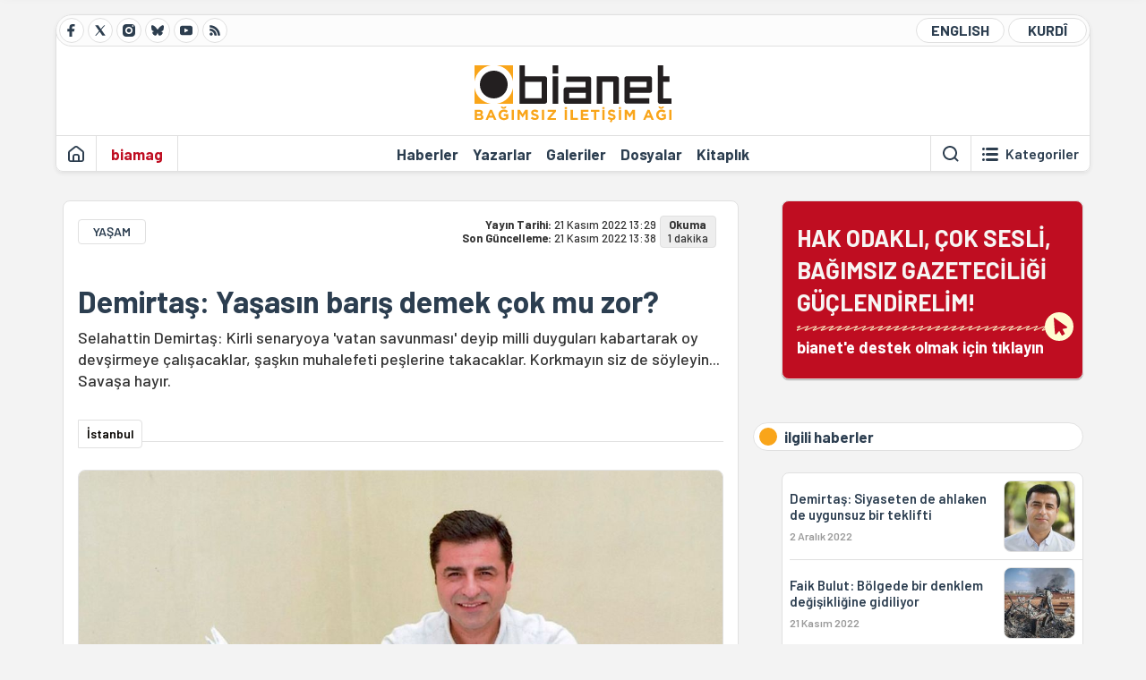

--- FILE ---
content_type: text/html; charset=utf-8
request_url: https://bianet.org/haber/demirtas-yasasin-baris-demek-cok-mu-zor-270287
body_size: 11764
content:
<!DOCTYPE html><html lang=tr xml:lang=tr><head><script>window.dataLayer=window.dataLayer||[];window.dataLayer.push({'section':'Bianet'});</script><script>(function(w,d,s,l,i){w[l]=w[l]||[];w[l].push({'gtm.start':new Date().getTime(),event:'gtm.js'});var f=d.getElementsByTagName(s)[0],j=d.createElement(s),dl=l!='dataLayer'?'&l='+l:'';j.async=true;j.src='https://www.googletagmanager.com/gtm.js?id='+i+dl;f.parentNode.insertBefore(j,f);})(window,document,'script','dataLayer','GTM-T33QTD7');</script><meta charset=utf-8><meta name=viewport content="width=device-width, initial-scale=1, shrink-to-fit=no"><meta http-equiv=Content-Language content=tr><meta http-equiv=Cache-Control content="no-cache, no-store, must-revalidate"><meta http-equiv=Pragma content=no-cache><meta http-equiv=Expires content=0><link rel="shortcut icon" type=image/x-icon href=/favicon.ico><title>Demirtaş: Yaşasın barış demek çok mu zor?</title><meta itemprop=description name=description property=og:description content="Selahattin Demirtaş: Kirli senaryoya 'vatan savunması' deyip milli duyguları kabartarak oy devşirmeye çalışacaklar, şaşkın muhalefeti peşlerine takacaklar. Korkmayın siz de söyleyin... Savaşa hayır."><meta itemprop=datePublished content=2022-11-21T13:29:00+03:00><meta name=dateModified content=2022-11-21T13:38:24+03:00><meta itemprop=datePublished property=article:published content=2022-11-21T13:29:00+03:00><meta itemprop=keywords name=keywords content="Selahattin Demirtas,Kobane operasyonu,Kobane'ye saldırı,Selahattin Demirtaş,selahattîn demîrtaş"><meta itemprop=identifier name=contentid content=270287><meta property=og:title content=" Demirtaş: Yaşasın barış demek çok mu zor?"><meta property=og:url itemprop=url content=https://bianet.org/haber/demirtas-yasasin-baris-demek-cok-mu-zor-270287><meta name=twitter:url content=https://bianet.org/haber/demirtas-yasasin-baris-demek-cok-mu-zor-270287><meta name=twitter:title content=" Demirtaş: Yaşasın barış demek çok mu zor?"><meta name=twitter:description content="Selahattin Demirtaş: Kirli senaryoya 'vatan savunması' deyip milli duyguları kabartarak oy devşirmeye çalışacaklar, şaşkın muhalefeti peşlerine takacaklar. Korkmayın siz de söyleyin... Savaşa hayır."><meta name=pdate content=20221121><meta name=utime content=20221121133824><meta name=ptime content=20221121132900><meta property=og:image content=https://static.bianet.org/system/uploads/1/articles/spot_image/000/270/287/original/Selahattin_Demirtaş1.jpg><meta name=twitter:image content=https://static.bianet.org/system/uploads/1/articles/spot_image/000/270/287/original/Selahattin_Demirtaş1.jpg><meta itemprop=genre content=News><meta itemprop=inLanguage content=tr><meta itemprop=ogType property=og:type content=article><meta property=og:type content=article><meta name=msapplication-starturl content=https://bianet.org><meta name=twitter:card content=summary_large_image><meta name=twitter:widgets:new-embed-design content=on><meta name=twitter:widgets:csp content=on><link rel=canonical href=https://bianet.org/haber/demirtas-yasasin-baris-demek-cok-mu-zor-270287><link rel=preconnect href=https://fonts.googleapis.com><link rel=preconnect href=https://fonts.gstatic.com crossorigin><link href="https://fonts.googleapis.com/css2?family=Barlow:ital,wght@0,400;0,500;0,600;0,700;1,400;1,500;1,600;1,700&amp;display=swap" rel=stylesheet><link rel=stylesheet href="/assets/css/main.css?v=rF0UcM0bW-J5Dpal-TQ0PkMc4VpxKuBonXeKKLg_blk" media=screen><link rel=stylesheet href=/assets/js/vendor/lightGallery/css/lightgallery-bundle.min.css media=none onload="if(media!='screen')media='screen'"><link rel=stylesheet href=/assets/js/vendor/select2/css/select2.min.css media=none onload="if(media!='screen')media='screen'"><link rel=stylesheet href="/assets/js/vendor/select2/css/select2-biatheme.css?v=EBJ32YPL0nz7-elwZf4CNSp3AmoIC2mpCJ3w4mteMWI" media=none onload="if(media!='screen')media='screen'"><script async src=https://securepubads.g.doubleclick.net/tag/js/gpt.js crossorigin=anonymous></script><script>window.googletag=window.googletag||{cmd:[]};googletag.cmd.push(function(){googletag.defineSlot('/23095218034/masthead_mobil',[300,100],'div-gpt-ad-1765913091729-0').addService(googletag.pubads());googletag.defineSlot('/23095218034/habarsonu_mobil',[[300,250],[336,280]],'div-gpt-ad-1765913132123-0').addService(googletag.pubads());googletag.defineSlot('/23095218034/habarsonu_desktop',[[960,90],[970,66],'fluid',[950,90],[980,90],[970,250],[970,90],[980,120]],'div-gpt-ad-1765913171830-0').addService(googletag.pubads());googletag.defineSlot('/23095218034/sidebar2',[[336,280],[300,250]],'div-gpt-ad-1765913200437-0').addService(googletag.pubads());googletag.defineSlot('/23095218034/sidebar-2',[[336,280],[300,250]],'div-gpt-ad-1765913228340-0').addService(googletag.pubads());googletag.defineSlot('/23095218034/sayfa_alti',[[300,250],[300,31],[300,75],[336,280],[300,50],[300,100],[320,100],[320,50]],'div-gpt-ad-1765913306932-0').addService(googletag.pubads());googletag.defineSlot('/23095218034/1',[[750,200],[728,90],[960,90],[750,100],[970,90],[970,250],[970,66],[750,300],[950,90]],'div-gpt-ad-1765913343676-0').addService(googletag.pubads());googletag.pubads().enableSingleRequest();googletag.pubads().collapseEmptyDivs();googletag.enableServices();});</script><ins data-publisher=adm-pub-6296092264 data-ad-network=667c219d865235b64ada3ccb data-ad-size="[[320, 100]], [[970, 90]]" class=adm-ads-area></ins><script src=https://static.cdn.admatic.com.tr/showad/showad.min.js></script><script>window.yaContextCb=window.yaContextCb||[]</script><script src=https://yandex.ru/ads/system/context.js async></script><script>history.scrollRestoration="manual";var adsStatus=true;</script><script type=application/javascript src=https://news.google.com/swg/js/v1/swg-basic.js></script><script>(self.SWG_BASIC=self.SWG_BASIC||[]).push(basicSubscriptions=>{basicSubscriptions.setOnEntitlementsResponse(entitlementsPromise=>{entitlementsPromise.then(entitlements=>{if(entitlements.enablesThisWithCacheableEntitlements()){adsStatus=false;window.addEventListener('load',function(){var ads=document.querySelectorAll('ins');ads.forEach(function(ad){ad.remove();});});basicSubscriptions.dismissSwgUI();}});});basicSubscriptions.init({type:"NewsArticle",isPartOfType:["Product"],isPartOfProductId:"CAowxYmcCw:openaccess",clientOptions:{theme:"light",lang:"tr"},});});</script><body><noscript><iframe src="https://www.googletagmanager.com/ns.html?id=GTM-T33QTD7" height=0 width=0 style=display:none;visibility:hidden></iframe></noscript><header class=header--desktop><div class='container header-wrapper shadow-sm'><div class='top-bar row'><div class='social col-4'><a href=https://www.facebook.com/bagimsiziletisimagi class='btn btn--social btn--circle btn--social--facebook' target=_blank><img src=https://static.bianet.org/icons/icon-facebook.svg alt="Facebook'ta Bianet"></a> <a href=https://twitter.com/bianet_org class='btn btn--social btn--circle btn--social--twitter' target=_blank><img src=https://static.bianet.org/icons/icon-twitter.svg alt="Twitter'da Bianet"></a> <a href=https://www.instagram.com/bianetorg class='btn btn--social btn--circle btn--social--instagram' target=_blank><img src=https://static.bianet.org/icons/icon-instagram.svg alt="Instagram'da Bianet"></a> <a href=https://bsky.app/profile/bianet.org class='btn btn--social btn--circle btn--social--bluesky' target=_blank><img src=https://static.bianet.org/icons/icon-bluesky.svg alt="Bluesky'da Bianet"></a> <a href=https://www.youtube.com/user/bianetorg class='btn btn--social btn--circle btn--social--youtube' target=_blank><img src=https://static.bianet.org/icons/icon-youtube.svg alt="Youtube'da Bianet"></a> <a href=/rss/bianet class='btn btn--social btn--circle btn--social--rss' target=_blank><img src=https://static.bianet.org/icons/icon-rss.svg alt="Bianet RSS"></a></div><div class='empty col-4'></div><div class='language col-4'><a href=/english class='btn btn--language btn--round-full btn--language--english'>ENGLISH</a> <a href=/kurdi class='btn btn--language btn--round-full btn--language--kurdi'>KURDÎ</a></div></div><div class=mid-bar><div class=row><div class=col-auto><div class=empty></div></div><div class=col><a href='/' class=logo><img src=https://static.bianet.org/logos/bianet-logo.svg alt='bianet-Bağımsız İletişim Ağı'></a></div><div class=col-auto><div class=empty></div></div></div></div><div class=bottom-bar><div class=row><div class=col-2><div class=left-part><a href='/' class='btn btn--icon'><img src=https://static.bianet.org/icons/icon-home.svg alt='Ana Sayfa'></a><div class='vline ms-1'></div><a href=/biamag class='btn btn--text highlight-2'><span>biamag</span></a><div class=vline></div></div></div><div class=col-8><div class=center-part><a href=/haberler class='btn btn--text'><span>Haberler</span><span class=indicator></span></a> <a href=/yazarlar class='btn btn--text'><span>Yazarlar</span><span class=indicator></span></a> <a href=/galeriler class='btn btn--text'><span>Galeriler</span><span class=indicator></span></a> <a href=/dosyalar class='btn btn--text'><span>Dosyalar</span><span class=indicator></span></a> <a href=/bia-kitapligi class='btn btn--text'><span>Kitapl&#x131;k</span><span class=indicator></span></a><div id=DivHeader1></div></div></div><div class=col-2><div class=right-part><div class=vline></div><a href=/arama class='btn btn--icon'><img src=https://static.bianet.org/icons/icon-search.svg alt=Ara></a><div class='vline me-1'></div><a class='btn btn--icon-text btn--toggle-categories'><img class=off src=https://static.bianet.org/icons/icon-categories.svg alt='Kategorileri Göster'><img class=on src=https://static.bianet.org/icons/icon-close.svg alt='Kategorileri Gizle'><span tabindex=0>Kategoriler</span></a></div></div></div></div></div><div class='container category-wrapper'><div class=row><div class=col-12><div class='center-part shadow-sm' id=DivHeader2></div></div></div></div></header><header class=header--desktop-sticky><div class='container-fluid header-wrapper shadow'><div class='top-bar row'><div class='social col-4'><a href=https://www.facebook.com/bagimsiziletisimagi class='btn btn--social btn--circle btn--social--facebook' target=_blank><img src=https://static.bianet.org/icons/icon-facebook.svg alt="Facebook' ta Bianet"></a> <a href=https://twitter.com/bianet_org class='btn btn--social btn--circle btn--social--twitter' target=_blank><img src=https://static.bianet.org/icons/icon-twitter.svg alt="Twitter' da Bianet"></a> <a href=https://www.instagram.com/bianetorg class='btn btn--social btn--circle btn--social--instagram' target=_blank><img src=https://static.bianet.org/icons/icon-instagram.svg alt="Instagram' da Bianet"></a> <a href=https://www.youtube.com/user/bianetorg class='btn btn--social btn--circle btn--social--youtube' target=_blank><img src=https://static.bianet.org/icons/icon-youtube.svg alt="Youtube' da Bianet"></a> <a href=/rss/bianet class='btn btn--social btn--circle btn--social--rss' target=_blank><img src=https://static.bianet.org/icons/icon-rss.svg alt="Bianet RSS"></a></div><div class='logo col-4'><a href="/"><img src=https://static.bianet.org/logos/bianet-logo-md.svg alt="bianet-Bağımsız İletişim Ağı"></a></div><div class='language col-4'><a href=/english class='btn btn--language btn--round-full btn--language--english'>ENGLISH</a> <a href=/kurdi class='btn btn--language btn--round-full btn--language--kurdi'>KURDÎ</a></div></div></div></header><header class=header--mobile><div class='container-fluid header-wrapper shadow'><div class=row><div class='left-part col-2'><a href=/arama class='btn btn--icon search'><img src=https://static.bianet.org/icons/icon-search-mobile.svg alt=Ara></a> <a href='/' class='btn btn--icon home'><img src=https://static.bianet.org/icons/icon-home-mobile.svg alt='Ana Sayfa'></a></div><div class='center-part col-8'><a href="/"><img src=https://static.bianet.org/logos/bianet-logo-sm.svg alt="bianet-Bağımsız İletişim Ağı"></a></div><div class='right-part col-2'><a class='btn btn--icon sidebar-switch'><img class=open src=https://static.bianet.org/icons/icon-menu-mobile.svg alt='Menü Göster'><img class=close src=https://static.bianet.org/icons/icon-close-mobile.svg alt='Menü Gizle'></a></div></div></div><div id=mobile-menu class=sidenav><div class=sidenav__content><div class=container-md><div class='row user d-none'></div><div class='row links'><div class=col><div class=wrapper-1><a href="/" class='btn btn--text'><span>bianet</span></a> <a href=/biamag class='btn btn--text'><span>biamag</span></a> <a href=/english class='btn btn--text'><span>english</span></a> <a href=/kurdi class='btn btn--text'><span>kurdî</span></a></div><div id=DivHeader3></div><div class=title>B&#xD6;L&#xDC;MLER</div><div class=wrapper-2><a href=/haberler class='btn btn--text'><span>Haberler</span></a> <a href=/yazarlar class='btn btn--text'><span>Yazarlar</span></a> <a href=/dosyalar class='btn btn--text'><span>&#xD6;zel Dosyalar</span></a> <a href=/projeler class='btn btn--text'><span>Projeler</span></a> <a href=/bia-kitapligi class='btn btn--text'><span>Kitapl&#x131;k</span></a> <a href=/galeriler class='btn btn--text'><span>Galeriler</span></a> <a href=/arama class='btn btn--text'><span>Sitede Ara</span></a></div><div class=title>KATEGOR&#x130;LER</div><div class=wrapper-3><div id=DivHeader4></div></div><div class=title>SOSYAL MEDYA</div><div class=wrapper-5><a href=https://www.facebook.com/bagimsiziletisimagi class='btn btn--text' target=_blank><span>Facebook</span></a> <a href=https://twitter.com/bianet_org class='btn btn--text' target=_blank><span>Twitter</span></a> <a href=https://www.youtube.com/user/bianetorg class='btn btn--text' target=_blank><span>Youtube</span></a> <a href=https://www.instagram.com/bianetorg class='btn btn--text' target=_blank><span>Instagram</span></a> <a href=/rss/bianet class='btn btn--text' target=_blank><span>RSS</span></a> <a href=https://eepurl.com/bEeFmn class='btn btn--text' target=_blank><span>E-b&#xFC;lten</span></a></div><div class=title>KURUMSAL</div><div class=wrapper-4><a href=/hakkimizda class='btn btn--text'><span>Hakk&#x131;m&#x131;zda</span></a> <a href=/hakkimizda#iletisim class='btn btn--text'><span>&#x130;leti&#x15F;im</span></a> <a href=/page/kvkk-politikasi-285337 class='btn btn--text'><span>KVKK Politikas&#x131;</span></a> <a href=/page/gizlilik-sozlesmesi-285338 class='btn btn--text'><span>Gizlilik S&#xF6;zle&#x15F;mesi</span></a></div></div></div></div></div><div class=sidenav__footer><div class=logo><img src=https://static.bianet.org/logos/bianet-logo.svg alt="Bianet - Bağımsız İletişim Ağı"></div></div></div></header><scripts></scripts><style>.fig-modal .modal-dialog{position:relative;display:table;overflow-y:auto;overflow-x:auto;width:auto}</style><main class='page-news-single balanced'><div class=container-fluid><div class=container><div class=row><div class=col-12><div class=ads--before-content><div id=DivAds-ContentHeader-390178705></div><scripts></scripts></div></div></div></div></div><div class="container-md scroll-step" data-url=/haber/demirtas-yasasin-baris-demek-cok-mu-zor-270287 data-title=" Demirtaş: Yaşasın barış demek çok mu zor?"><div class=row><div class="col-12 col-lg-8"><div class=column-1><section class="news-single content-part" data-url=/haber/demirtas-yasasin-baris-demek-cok-mu-zor-270287 data-title=" Demirtaş: Yaşasın barış demek çok mu zor?"><div class=top-part><div class=meta-wrapper><div class=category-wrapper><a class=btn-category href=/kategori/yasam-14 target=_blank>YA&#x15E;AM</a></div><div class=date-wrapper><div class=publish-date><span class=label-mobile>YT: </span> <span class=label-desktop>Yay&#x131;n Tarihi: </span> <span class=value-mobile>21.11.2022 13:29</span> <span class=value-desktop>21 Kas&#x131;m 2022 13:29</span></div><div class=update-date><span class=separator>&nbsp;~&nbsp;</span> <span class=label-mobile>SG: </span> <span class=label-desktop>Son G&#xFC;ncelleme: </span> <span class=value-mobile>21.11.2022 13:38</span> <span class=value-desktop>21 Kas&#x131;m 2022 13:38</span></div></div><div class=read-time><span class=label-mobile>Okuma</span> <span class=label-desktop>Okuma:&nbsp;</span> <span class=value>1 dakika</span></div></div><div class=txt-wrapper><h1 class=headline tabindex=0>Demirta&#x15F;: Ya&#x15F;as&#x131;n bar&#x131;&#x15F; demek &#xE7;ok mu zor?</h1><div class=desc tabindex=0>Selahattin Demirtaş: Kirli senaryoya 'vatan savunması' deyip milli duyguları kabartarak oy devşirmeye çalışacaklar, şaşkın muhalefeti peşlerine takacaklar. Korkmayın siz de söyleyin... Savaşa hayır.</div></div><div class="hline--1x d-lg-none"></div><div class=info-wrapper--mobile><div class=left-part><a class="ccard ccard--author ccard--author-chip ccard--author-chip--bia"><div class=txt-wrapper><h2 class=name>&#x130;stanbul</h2></div></a></div></div><div class="info-wrapper d-none d-lg-flex"><div class=left-part><a class="ccard ccard--author ccard--author-chip ccard--author-chip--bia"><div class=txt-wrapper><h2 class=name>&#x130;stanbul</h2></div></a></div><div class=hline--1x></div></div><div class=figure-wrapper tabindex=0><figure><div class=figure-img-wrapper><img src=https://static.bianet.org/system/uploads/1/articles/spot_image/000/270/287/original/Selahattin_Demirtaş1.jpg alt=" Demirtaş: Yaşasın barış demek çok mu zor?" loading=lazy></div></figure></div></div><div class=bottom-part><div class="actions-wrapper sticky-0"><div class="inner-wrapper sticky"><a target=_blank href="https://www.facebook.com/sharer.php?u=https://bianet.org/haber/demirtas-yasasin-baris-demek-cok-mu-zor-270287" class="btn btn--icon-large btn-facebook"><img src=https://static.bianet.org/icons/icon-large-facebook.svg alt=""></a> <a target=_blank href='https://twitter.com/intent/tweet?url=https://bianet.org/haber/demirtas-yasasin-baris-demek-cok-mu-zor-270287&amp;text= Demirtaş: Yaşasın barış demek çok mu zor?' class="btn btn--icon-large btn-twitter"><img src=https://static.bianet.org/icons/icon-large-twitter.svg alt=""></a> <a target=_blank href="https://wa.me/?text=https://bianet.org/haber/demirtas-yasasin-baris-demek-cok-mu-zor-270287" class="btn btn--icon-large btn-whatsapp"><img src=https://static.bianet.org/icons/icon-large-whatsapp.svg alt=""></a> <a target=_blank href="https://bsky.app/intent/compose?text=https://bianet.org/haber/demirtas-yasasin-baris-demek-cok-mu-zor-270287" class="btn btn--icon-large btn-bluesky"><img src=https://static.bianet.org/icons/icon-large-bluesky.svg alt=""></a> <a href=javascript:void(0) onclick="copyText('https://bianet.org/haber/demirtas-yasasin-baris-demek-cok-mu-zor-270287')" class="btn btn--icon-large btn-copy"><img src=https://static.bianet.org/icons/icon-large-copylink.svg alt=""></a> <a target=_blank href="/cdn-cgi/l/email-protection#[base64]" class="btn btn--icon-large btn-email"><img src=https://static.bianet.org/icons/icon-large-email.svg alt=""></a> <a href=/print/haber/demirtas-yasasin-baris-demek-cok-mu-zor-270287 class="btn btn--icon-large btn-print" target=_blank><img src=https://static.bianet.org/icons/icon-large-print.svg alt=""></a></div></div><div class=content-wrapper><div class=content id=gallery-270287 tabindex=0><p>Edirne Cezaevi'nde tutulan eski HDP Eş Genel Başkanı <a href=/etiket/selahattin-demirtas-6783>Selahattin Demirtaş</a>, Taksim saldırısının ardından TSK'nin düzenlediği Pençe-Kılıç harekatını eleştirdi.<p>Twitter'dan paylaşım yapan Demirtaş şöyle dedi:<p>"İstiklal’de kirli bir organizasyonla bomba patlatacak, masum insanları katledecekler. Bu vahşi terör saldırısının altındaki gerçekleri sorgulayanları susturmak için, onları terör yandaşı ilan edecekler.<p>“İstiklal’de katledilen kardeşlerimiz üzerinden doğan acıyı ve öfkeyi istismar ederek Kürtlerin başına bomba yağdıracaklar. Bu kirli senaryoya 'vatan savunması' deyip milli duyguları kabartarak oy devşirmeye çalışacaklar, şaşkın muhalefeti de peşlerine takacaklar.<p>“Savaşı desteklemeyenleri vatan haini ilan edecekler. Elinizi vicdanınıza koyun ve Allah rızası için doğruyu söyleyin, hakikat bu değil mi? Bu basit ve hazin denklemi çözmek çok mu zor?<p>'Türk’ü Kürt’e, Kürt’ü Türk’e kurban etmeyeceğiz, kirli savaş politikalarına teslim olmayacağız, el ele verip büyük bir barış, kardeşlik, huzur, refah toplumu olacağız, YAŞASIN BARIŞ' demek çok mu zor?<p>“Bakın bunca haksızlığa ve zulme rağmen biz söylüyoruz; korkmayın, siz de söyleyin: SAVAŞA HAYIR!"<blockquote class=twitter-tweet><p lang=tr dir=ltr>“Türk’ü Kürt’e, Kürt’ü Türk’e kurban etmeyeceğiz, kirli savaş politikalarına teslim olmayacağız, el ele verip büyük bir barış, kardeşlik, huzur, refah toplumu olacağız, YAŞASIN BARIŞ” demek çok mu zor?</p>— Selahattin Demirtaş (@hdpdemirtas) <a href="https://twitter.com/hdpdemirtas/status/1594415771815247872?ref_src=twsrc%5Etfw" rel=nofollow>November 20, 2022</a></blockquote><script data-cfasync="false" src="/cdn-cgi/scripts/5c5dd728/cloudflare-static/email-decode.min.js"></script><script charset=utf-8 src=https://platform.twitter.com/widgets.js></script><p>(EMK)</div><div class=tags-wrapper><div class="chip chip--location"><div class=label>Haber Yeri</div><div class=location>B&#x130;A Haber Merkezi</div></div><a href=/etiket/selahattin-demirtas-57985 class="btn btn--tag">Selahattin Demirtas</a> <a href=/etiket/kobane-operasyonu-84374 class="btn btn--tag">Kobane operasyonu</a> <a href=/etiket/kobane-ye-saldiri-108943 class="btn btn--tag">Kobane&#x27;ye sald&#x131;r&#x131;</a> <a href=/etiket/selahattin-demirtas-6783 class="btn btn--tag">Selahattin Demirta&#x15F;</a> <a href=/etiket/selahattin-demirtas-49063 class="btn btn--tag">selahatt&#xEE;n dem&#xEE;rta&#x15F;</a></div></div></div><section class="mt-4 d-lg-none connected-mobile"><div class=section__title>ilgili haberler</div><div class=section__content><div class="box box--related-mobile"><div class=news-wrapper><a href=/haber/demirtas-siyaseten-de-ahlaken-de-uygunsuz-bir-teklifti-270888 class="ccard ccard--news ccard--news-small"><div class=txt-wrapper><h5 class=headline>Demirta&#x15F;: Siyaseten de ahlaken de uygunsuz bir teklifti</h5><div class=date>2 Aral&#x131;k 2022</div></div><div class=img-wrapper><img src=https://static.bianet.org/system/uploads/1/articles/main_image/000/270/888/original/sdkk.jpg alt=/haber/demirtas-siyaseten-de-ahlaken-de-uygunsuz-bir-teklifti-270888 loading=lazy></div></a><div class=hline--1x></div><a href=/haber/faik-bulut-bolgede-bir-denklem-degisikligine-gidiliyor-270308 class="ccard ccard--news ccard--news-small"><div class=txt-wrapper><h6 class=surheadline>TSK&#x2019;N&#x130;N HAVA SALDIRILARI</h6><h5 class=headline>Faik Bulut: B&#xF6;lgede bir denklem de&#x11F;i&#x15F;ikli&#x11F;ine gidiliyor</h5><div class=date>21 Kas&#x131;m 2022</div></div><div class=img-wrapper><img src=https://static.bianet.org/system/uploads/1/articles/main_image/000/270/308/original/SD-132.jpg alt=/haber/faik-bulut-bolgede-bir-denklem-degisikligine-gidiliyor-270308 loading=lazy></div></a><div class=hline--1x></div><a href=/haber/van-bingol-ve-elazig-da-gosteri-ve-yuruyusler-yasaklandi-270307 class="ccard ccard--news ccard--news-small"><div class=txt-wrapper><h5 class=headline>Van, Bing&#xF6;l ve Elaz&#x131;&#x11F;&#x2019;da g&#xF6;steri ve y&#xFC;r&#xFC;y&#xFC;&#x15F;ler yasakland&#x131;</h5><div class=date>21 Kas&#x131;m 2022</div></div><div class=img-wrapper><img src=https://static.bianet.org/system/uploads/1/articles/main_image/000/270/307/original/yasakanasayfa.jpg alt=/haber/van-bingol-ve-elazig-da-gosteri-ve-yuruyusler-yasaklandi-270307 loading=lazy></div></a><div class=hline--1x></div><a href=/haber/ihd-kurt-sorunu-savas-politikalari-ile-cozulmez-270305 class="ccard ccard--news ccard--news-small"><div class=txt-wrapper><h5 class=headline>&#x130;HD: K&#xFC;rt sorunu sava&#x15F; politikalar&#x131; ile &#xE7;&#xF6;z&#xFC;lmez</h5><div class=date>21 Kas&#x131;m 2022</div></div><div class=img-wrapper><img src=https://static.bianet.org/system/uploads/1/articles/main_image/000/270/305/original/88kk.jpg alt=/haber/ihd-kurt-sorunu-savas-politikalari-ile-cozulmez-270305 loading=lazy></div></a><div class=hline--1x></div><a href=/haber/van-dersim-ve-adana-daki-hdp-protestolarina-mudahale-270302 class="ccard ccard--news ccard--news-small"><div class=txt-wrapper><h6 class=surheadline>TSK&#x27;N&#x130;N HAVA SALDIRILARI</h6><h5 class=headline>Van, Dersim ve Adana&#x2019;daki HDP protestolar&#x131;na m&#xFC;dahale</h5><div class=date>21 Kas&#x131;m 2022</div></div><div class=img-wrapper><img src=https://static.bianet.org/system/uploads/1/articles/main_image/000/270/302/original/vananasayfa_(4).jpg alt=/haber/van-dersim-ve-adana-daki-hdp-protestolarina-mudahale-270302 loading=lazy></div></a><div class=hline--1x></div><a href=/haber/suriye-devlet-ajansi-tsk-nin-hava-harekatinda-suriye-askerleri-oldu-270227 class="ccard ccard--news ccard--news-small"><div class=txt-wrapper><h6 class=surheadline>KUZEY SUR&#x130;YE&#x27;YE HAVA SALDIRISI</h6><h5 class=headline>Suriye Devlet Ajans&#x131;: TSK&#x27;nin hava harekat&#x131;nda Suriye askerleri &#xF6;ld&#xFC;</h5><div class=date>20 Kas&#x131;m 2022</div></div><div class=img-wrapper><img src=https://static.bianet.org/system/uploads/1/articles/main_image/000/270/227/original/Msb-32.jpg alt=/haber/suriye-devlet-ajansi-tsk-nin-hava-harekatinda-suriye-askerleri-oldu-270227 loading=lazy></div></a><div class=hline--1x></div><a href=/haber/pkk-istanbul-daki-patlamayla-herhangi-bir-iliskimiz-yok-269968 class="ccard ccard--news ccard--news-small"><div class=txt-wrapper><h5 class=headline>PKK: &quot;&#x130;stanbul&#x2019;daki patlamayla herhangi bir ili&#x15F;kimiz yok&quot;</h5><div class=date>14 Kas&#x131;m 2022</div></div><div class=img-wrapper><img src=https://static.bianet.org/system/uploads/1/articles/main_image/000/269/968/original/Adsız_tasarım_-_2022-11-14T150311.636.jpg alt=/haber/pkk-istanbul-daki-patlamayla-herhangi-bir-iliskimiz-yok-269968 loading=lazy></div></a></div></div></div></section><div class=most-read-contents-mobile></div><scripts></scripts><section class=section--pushed><div class=section__content><div class="ccard ccard--support-v3"><div class=txt-wrapper><div class=title>Hak odaklı, çok sesli, bağımsız gazeteciliği güçlendirmek için bianet desteğinizi bekliyor.</div></div><a href=/bianete-destek-olun class=btn-support-v3 swg-standard-button=contribution role=button lang=tr><div class=swg-button-v3-icon-light></div>Google ile Katkıda Bulunun </a></div></div></section></section></div></div><div class="col-12 col-lg-4 d-none d-lg-block"><div class=column-2><section class=section--pushed><div class=section__content><a class="ccard ccard--support-v2" href=/bianete-destek-olun><div class=txt-wrapper><div class=title>HAK ODAKLI, ÇOK SESLİ,<br>BAĞIMSIZ GAZETECİLİĞİ GÜÇLENDİRELİM!</div><div class=desc>bianet'e destek olmak için tıklayın</div></div><div class=img-wrapper-alt><div class=circle></div><div class=arrow></div></div></a></div></section><section class=section--pushed><div class=section__title><div class=dot></div><div class=title tabindex=0>ilgili haberler</div></div><div class=section__content><div class="box box--related"><div class=news-wrapper><a href=/haber/demirtas-siyaseten-de-ahlaken-de-uygunsuz-bir-teklifti-270888 class="ccard ccard--news ccard--news-small"><div class=txt-wrapper><h5 class=headline>Demirta&#x15F;: Siyaseten de ahlaken de uygunsuz bir teklifti</h5><div class=date>2 Aral&#x131;k 2022</div></div><div class=img-wrapper><img src=https://static.bianet.org/system/uploads/1/articles/main_image/000/270/888/original/sdkk.jpg alt=/haber/demirtas-siyaseten-de-ahlaken-de-uygunsuz-bir-teklifti-270888 loading=lazy></div></a><div class=hline--1x></div><a href=/haber/faik-bulut-bolgede-bir-denklem-degisikligine-gidiliyor-270308 class="ccard ccard--news ccard--news-small"><div class=txt-wrapper><h6 class=surheadline>TSK&#x2019;N&#x130;N HAVA SALDIRILARI</h6><h5 class=headline>Faik Bulut: B&#xF6;lgede bir denklem de&#x11F;i&#x15F;ikli&#x11F;ine gidiliyor</h5><div class=date>21 Kas&#x131;m 2022</div></div><div class=img-wrapper><img src=https://static.bianet.org/system/uploads/1/articles/main_image/000/270/308/original/SD-132.jpg alt=/haber/faik-bulut-bolgede-bir-denklem-degisikligine-gidiliyor-270308 loading=lazy></div></a><div class=hline--1x></div><a href=/haber/van-bingol-ve-elazig-da-gosteri-ve-yuruyusler-yasaklandi-270307 class="ccard ccard--news ccard--news-small"><div class=txt-wrapper><h5 class=headline>Van, Bing&#xF6;l ve Elaz&#x131;&#x11F;&#x2019;da g&#xF6;steri ve y&#xFC;r&#xFC;y&#xFC;&#x15F;ler yasakland&#x131;</h5><div class=date>21 Kas&#x131;m 2022</div></div><div class=img-wrapper><img src=https://static.bianet.org/system/uploads/1/articles/main_image/000/270/307/original/yasakanasayfa.jpg alt=/haber/van-bingol-ve-elazig-da-gosteri-ve-yuruyusler-yasaklandi-270307 loading=lazy></div></a><div class=hline--1x></div><a href=/haber/ihd-kurt-sorunu-savas-politikalari-ile-cozulmez-270305 class="ccard ccard--news ccard--news-small"><div class=txt-wrapper><h5 class=headline>&#x130;HD: K&#xFC;rt sorunu sava&#x15F; politikalar&#x131; ile &#xE7;&#xF6;z&#xFC;lmez</h5><div class=date>21 Kas&#x131;m 2022</div></div><div class=img-wrapper><img src=https://static.bianet.org/system/uploads/1/articles/main_image/000/270/305/original/88kk.jpg alt=/haber/ihd-kurt-sorunu-savas-politikalari-ile-cozulmez-270305 loading=lazy></div></a><div class=hline--1x></div><a href=/haber/van-dersim-ve-adana-daki-hdp-protestolarina-mudahale-270302 class="ccard ccard--news ccard--news-small"><div class=txt-wrapper><h6 class=surheadline>TSK&#x27;N&#x130;N HAVA SALDIRILARI</h6><h5 class=headline>Van, Dersim ve Adana&#x2019;daki HDP protestolar&#x131;na m&#xFC;dahale</h5><div class=date>21 Kas&#x131;m 2022</div></div><div class=img-wrapper><img src=https://static.bianet.org/system/uploads/1/articles/main_image/000/270/302/original/vananasayfa_(4).jpg alt=/haber/van-dersim-ve-adana-daki-hdp-protestolarina-mudahale-270302 loading=lazy></div></a><div class=hline--1x></div><a href=/haber/suriye-devlet-ajansi-tsk-nin-hava-harekatinda-suriye-askerleri-oldu-270227 class="ccard ccard--news ccard--news-small"><div class=txt-wrapper><h6 class=surheadline>KUZEY SUR&#x130;YE&#x27;YE HAVA SALDIRISI</h6><h5 class=headline>Suriye Devlet Ajans&#x131;: TSK&#x27;nin hava harekat&#x131;nda Suriye askerleri &#xF6;ld&#xFC;</h5><div class=date>20 Kas&#x131;m 2022</div></div><div class=img-wrapper><img src=https://static.bianet.org/system/uploads/1/articles/main_image/000/270/227/original/Msb-32.jpg alt=/haber/suriye-devlet-ajansi-tsk-nin-hava-harekatinda-suriye-askerleri-oldu-270227 loading=lazy></div></a><div class=hline--1x></div><a href=/haber/pkk-istanbul-daki-patlamayla-herhangi-bir-iliskimiz-yok-269968 class="ccard ccard--news ccard--news-small"><div class=txt-wrapper><h5 class=headline>PKK: &quot;&#x130;stanbul&#x2019;daki patlamayla herhangi bir ili&#x15F;kimiz yok&quot;</h5><div class=date>14 Kas&#x131;m 2022</div></div><div class=img-wrapper><img src=https://static.bianet.org/system/uploads/1/articles/main_image/000/269/968/original/Adsız_tasarım_-_2022-11-14T150311.636.jpg alt=/haber/pkk-istanbul-daki-patlamayla-herhangi-bir-iliskimiz-yok-269968 loading=lazy></div></a></div></div></div></section><div class=ads><div id=DivAds-SideBar1-1939118335></div><scripts></scripts></div><div class=most-read-contents></div><scripts></scripts></div></div></div></div><div class="container-fluid news-transition scroll-step"><div class=container><div class=row><div class=col-12><div class=ads--between-content><div id=DivAds-General1-1375119307></div><scripts></scripts></div></div></div></div></div><div class="nextFirstPage content-part scroll-step" data-url=/yazi/musa-aydin-ve-gurbette-olmek-316017 data-title="Musa Aydın ve gurbette ölmek"></div><div class="container-fluid news-transition scroll-step"><div class=container><div class=row><div class=col-12><div class=ads--between-content><div id=DivAds-General2-41501909></div><scripts></scripts></div></div></div></div></div><div class="nextSecondPage content-part scroll-step" data-url=/haber/calisma-hayatinda-gorunmeyen-cokus-sessiz-catlama-316009 data-title="Çalışma hayatında görünmeyen çöküş: Sessiz çatlama"></div><div class=container-md><div class=row><div class=col-12><div id=DivHomeContent></div><scripts></scripts></div></div></div></main><footer class=footer--desktop><div class=container-md><div class=row><div class=col-12><div class=footer-wrapper><div class="row top-bar"><div class="copy col-8"><a href="/" class=logo><img src=https://static.bianet.org/logos/bianet-logo.svg alt="bianet-Bağımsız İletişim Ağı"></a><div class=copyright>Copyright © 2026 Tüm Hakları Saklıdır<br>IPS İletişim Vakfı - Bağımsız İletişim Ağı</div></div><div class="social col-4"><a href=https://www.facebook.com/bagimsiziletisimagi class="btn btn--social btn--circle btn--social--facebook" target=_blank><img src=https://static.bianet.org/icons/icon-facebook.svg alt="Facebook'ta Bianet"></a> <a href=https://twitter.com/bianet_org class="btn btn--social btn--circle btn--social--twitter" target=_blank><img src=https://static.bianet.org/icons/icon-twitter.svg alt="Twitter'da Bianet"></a> <a href=https://www.instagram.com/bianetorg class="btn btn--social btn--circle btn--social--instagram" target=_blank><img src=https://static.bianet.org/icons/icon-instagram.svg alt="Instagram'da Bianet"></a> <a href=https://www.youtube.com/user/bianetorg class="btn btn--social btn--circle btn--social--youtube" target=_blank><img src=https://static.bianet.org/icons/icon-youtube.svg alt="Youtube'da Bianet"></a> <a href=/rss/bianet class="btn btn--social btn--circle btn--social--rss" target=_blank><img src=https://static.bianet.org/icons/icon-rss.svg alt="Bianet RSS"></a></div></div><div id=DivFooter></div><div class="row bottom-bar"><div class=col><a href=/hakkimizda class="btn btn--text"><span>Bize Ula&#x15F;&#x131;n</span></a> <a href=/hakkimizda#acik-pozisyon class="btn btn--text"><span>A&#xE7;&#x131;k Pozisyonlar</span></a> <a href=/hakkimizda#staj class="btn btn--text"><span>Staj &#x130;mkan&#x131;</span></a> <a href=/hakkimizda#reklam class="btn btn--text"><span>Reklam Vermek &#x130;&#xE7;in</span></a> <a href=/page/kvkk-politikasi-285337 class="btn btn--text"><span>KVKK Politikas&#x131;</span></a> <a href=/page/gizlilik-sozlesmesi-285338 class="btn btn--text"><span>Gizlilik S&#xF6;zle&#x15F;mesi</span></a></div></div><div class="row last-bar"><div class=col>Bu web sitesi IPS &#x130;leti&#x15F;im Vakf&#x131;&#x27;na &#x130;sve&#xE7; Uluslararas&#x131; Kalk&#x131;nma &#x130;&#x15F;birli&#x11F;i Ajans&#x131; (SIDA) taraf&#x131;ndan sa&#x11F;lanan kurumsal destek kapsam&#x131;nda yay&#x131;nlanmaktad&#x131;r. Bu web sitesinin i&#xE7;eri&#x11F;i yaln&#x131;zca IPS &#x130;leti&#x15F;im Vakf&#x131;&#x27;n&#x131;n sorumlulu&#x11F;undad&#x131;r ve hi&#xE7;bir bi&#xE7;imde SIDA&#x27;n&#x131;n tutumunu yans&#x131;tmamaktad&#x131;r.</div></div></div></div></div></div></footer><footer class=footer--mobile><div class=container-fluid><div class=footer-wrapper><div class="row top-bar"><div class=col-12><a href="/" class=center-part><img src=https://static.bianet.org/logos/bianet-logo.svg alt="bianet-Bağımsız İletişim Ağı"></a></div></div><div class="row mid-bar"><div class="col social"><a href=https://www.facebook.com/bagimsiziletisimagi class="btn btn--social btn--circle btn--social--facebook" target=_blank><img src=https://static.bianet.org/icons/icon-facebook.svg alt="Facebook'ta Bianet"></a> <a href=https://twitter.com/bianet_org class="btn btn--social btn--circle btn--social--twitter" target=_blank><img src=https://static.bianet.org/icons/icon-twitter.svg alt="Twitter'da Bianet"></a> <a href=https://www.instagram.com/bianetorg class="btn btn--social btn--circle btn--social--instagram" target=_blank><img src=https://static.bianet.org/icons/icon-instagram.svg alt="Instagram'da Bianet"></a> <a href=https://www.youtube.com/user/bianetorg class="btn btn--social btn--circle btn--social--youtube" target=_blank><img src=https://static.bianet.org/icons/icon-youtube.svg alt="Youtube'da Bianet"></a> <a href=/rss/bianet class="btn btn--social btn--circle btn--social--rss" target=_blank><img src=https://static.bianet.org/icons/icon-rss.svg alt="Bianet RSS"></a></div></div><div class="row last-bar"><div class=col>Bu web sitesi IPS &#x130;leti&#x15F;im Vakf&#x131;&#x27;na &#x130;sve&#xE7; Uluslararas&#x131; Kalk&#x131;nma &#x130;&#x15F;birli&#x11F;i Ajans&#x131; (SIDA) taraf&#x131;ndan sa&#x11F;lanan kurumsal destek kapsam&#x131;nda yay&#x131;nlanmaktad&#x131;r. Bu web sitesinin i&#xE7;eri&#x11F;i yaln&#x131;zca IPS &#x130;leti&#x15F;im Vakf&#x131;&#x27;n&#x131;n sorumlulu&#x11F;undad&#x131;r ve hi&#xE7;bir bi&#xE7;imde SIDA&#x27;n&#x131;n tutumunu yans&#x131;tmamaktad&#x131;r.</div></div></div></div></footer><scripts></scripts><div class=scroll-to-top><img src=https://static.bianet.org/icons/icon-scrolltop.svg alt='Sayfa Başına Git'></div><div class=dark-bg style=opacity:0;visibility:hidden></div><input type=hidden id=HdnPeriod value=day><div id=notification popover=manual style=display:none><div class=notification-title><div class=title>GÜNCEL</div><button popovertarget=notification popovertargetaction=hide class="btn btn--icon"> <img class=close src=https://static.bianet.org/icons/icon-close-mobile.svg alt="Menü Gizle"> </button></div><a id=HrefNotification class="ccard ccard--news ccard--news-large"><div class=img-wrapper><img id=ImgNotification></div><div class=info-wrapper><div class=txt-wrapper><h5 class=headline><label id=LblNotification></label></h5></div></div></a></div><div id=getpermission popover=manual style=display:none><div class=getpermission-title><div class=icon><img class=close src=https://static.bianet.org/icons/icon-bell.png alt="Menü Gizle"></div><div class=title>bianet'ten bildirimler</div><button popovertarget=getpermission popovertargetaction=hide id=BtnRemindLaterClose class="btn btn--icon"> <img class=close src=https://static.bianet.org/icons/icon-close-mobile.svg alt="Menü Gizle"> </button></div><div class=content tabindex=0><div class=text>bianet'in özel bildirimlerine izin vererek önemli gelişmelerden haberdar olabilirsiniz.</div><div class=buttons><button popovertarget=getpermission id=BtnRemindLater popovertargetaction=hide class="btn btn-left"> Sonra Hatırlat </button> <button popovertarget=getpermission id=BtnGivePermission popovertargetaction=hide class="btn btn-right"> İzin Ver </button></div></div></div><script src=https://code.jquery.com/jquery-3.7.0.min.js integrity="sha256-2Pmvv0kuTBOenSvLm6bvfBSSHrUJ+3A7x6P5Ebd07/g=" crossorigin=anonymous></script><script src=https://cdn.jsdelivr.net/npm/popper.js@1.16.0/dist/umd/popper.min.js integrity=sha384-Q6E9RHvbIyZFJoft+2mJbHaEWldlvI9IOYy5n3zV9zzTtmI3UksdQRVvoxMfooAo crossorigin=anonymous></script><script src=/assets/js/vendor/bootstrap.min.js></script><script async src=/assets/js/vendor/lightGallery/lightgallery.min.js></script><script async src=/assets/js/vendor/lightGallery/plugins/video/lg-video.min.js></script><script async src=/assets/js/vendor/lightGallery/plugins/hash/lg-hash.min.js></script><script src=/assets/js/vendor/select2/js/select2.full.min.js></script><script src="/assets/js/scrollama.min.js?v=F9jG24d3CABtDyKkLQMLGS-minISkiU85wp9hTAedDM"></script><script src="/assets/js/main.min.js?v=Dt6VJkxbubwLa-DpjHaReV4mIOjSg-PMhgRdc6i2g0c"></script><script>$.ajax({url:'/api/Stats/ContentRead?ContentId=270287',method:'POST'});</script><script>$(document).ready(function(){$(".nextFirstPage").load('/next/yazi/musa-aydin-ve-gurbette-olmek-316017');$(".nextSecondPage").load('/next/haber/calisma-hayatinda-gorunmeyen-cokus-sessiz-catlama-316009');const scroller=scrollama();scroller.setup({step:".scroll-step",offset:0.9}).onStepEnter((response)=>{if(response.index==1){if($(".content-part").hasClass("nextFirstPage")){$.ajax({url:'/api/Stats/ContentRead?ContentId=316017',method:'POST'});$(".nextFirstPage").removeClass("nextFirstPage");window.dataLayer=window.dataLayer||[];window.dataLayer.push({'event':'virtualPageview','pageUrl':'https://bianet.org/yazi/musa-aydin-ve-gurbette-olmek-316017','pageTitle':`Musa Aydın ve gurbette ölmek`,'pageType':'virtualPageview','pageOrder':'2'});}}else if(response.index==3){if($(".content-part").hasClass("nextSecondPage")){$.ajax({url:'/api/Stats/ContentRead?ContentId=316009',method:'POST'});$(".nextSecondPage").removeClass("nextSecondPage");window.dataLayer=window.dataLayer||[];window.dataLayer.push({'event':'virtualPageview','pageUrl':'https://bianet.org/haber/calisma-hayatinda-gorunmeyen-cokus-sessiz-catlama-316009','pageTitle':`Çalışma hayatında görünmeyen çöküş: Sessiz çatlama`,'pageType':'virtualPageview','pageOrder':'3'});}}
if(response.element.dataset.url){history.replaceState(null,null,response.element.dataset.url+(response.index==0?window.location.hash:''));document.title=response.element.dataset.title;}}).onStepExit((response)=>{});});</script><scripts render=true><script>$(document).ready(function(){if(adsStatus){let deviceType=getDeviceType();$.ajax({url:'/api/Ads/AdsGetList?LanguageId=2&slotname=ContentHeader&devicetype='+deviceType+'&pagetype=News&CategoryId=14',method:'GET',success:function(dataResponse){$("#DivAds-ContentHeader-390178705").html(dataResponse.data);clearEmptyAds();}});}});</script><script>$(document).ready(function(){getMostReadsMobile();});</script><script>$(document).ready(function(){if(adsStatus){let deviceType=getDeviceType();$.ajax({url:'/api/Ads/AdsGetList?LanguageId=2&slotname=SideBar1&devicetype='+deviceType+'&pagetype=News&CategoryId=14',method:'GET',success:function(dataResponse){$("#DivAds-SideBar1-1939118335").html(dataResponse.data);clearEmptyAds();}});}});</script><script>$(document).ready(function(){getMostReadsDesktop();});</script><script>$(document).ready(function(){if(adsStatus){let deviceType=getDeviceType();$.ajax({url:'/api/Ads/AdsGetList?LanguageId=2&slotname=General1&devicetype='+deviceType+'&pagetype=News&CategoryId=14',method:'GET',success:function(dataResponse){$("#DivAds-General1-1375119307").html(dataResponse.data);clearEmptyAds();}});}});</script><script>$(document).ready(function(){if(adsStatus){let deviceType=getDeviceType();$.ajax({url:'/api/Ads/AdsGetList?LanguageId=2&slotname=General2&devicetype='+deviceType+'&pagetype=News&CategoryId=14',method:'GET',success:function(dataResponse){$("#DivAds-General2-41501909").html(dataResponse.data);clearEmptyAds();}});}});</script><script>$(document).ready(function(){$.ajax({url:'/api/Content/HomeContentGetList?LanguageId=2',method:'GET',success:function(dataResponse){$("#DivHomeContent").html(dataResponse.data);}});});</script><script>$(document).ready(function(){$.ajax({url:'/api/Header/HeaderGetList?LanguageId=2&SectionId=1',method:'GET',success:function(dataResponse){$("#DivHeader1").html(dataResponse.Header1);$("#DivHeader2").html(dataResponse.Header2);$("#DivHeader3").html(dataResponse.Header3);$("#DivHeader4").html(dataResponse.Header4);preparemain();}});});</script><script>$(document).ready(function(){$.ajax({url:'/api/Footer/FooterGetList?LanguageId=2&SectionId=1',method:'GET',success:function(dataResponse){$("#DivFooter").html(dataResponse.data);}});});</script></scripts><script type=application/ld+json>{"@context":"http://schema.org","@type":"NewsArticle","articleSection":"YAŞAM","mainEntityOfPage":{"@type":"WebPage","@id":"https://bianet.org/haber/demirtas-yasasin-baris-demek-cok-mu-zor-270287"},"headline":" Demirtaş: Yaşasın barış demek çok mu zor?","keywords":"Selahattin Demirtas, Kobane operasyonu, Kobane'ye saldırı, Selahattin Demirtaş, selahattîn demîrtaş","wordCount":"175","image":{"@type":"ImageObject","url":"https://static.bianet.org/system/uploads/1/articles/spot_image/000/270/287/original/Selahattin_Demirtaş1.jpg","width":"0","height":"0"},"datePublished":"2022-11-21T13:29:00+03:00","dateModified":"2022-11-21T13:38:24+03:00","description":" Demirtaş: Yaşasın barış demek çok mu zor?","articleBody":"Selahattin Demirtaş: Kirli senaryoya 'vatan savunması' deyip milli duyguları kabartarak oy devşirmeye çalışacaklar, şaşkın muhalefeti peşlerine takacaklar. Korkmayın siz de söyleyin... Savaşa hayır.","author":{"@type":"Person","name":"Bianet","url":"https://bianet.org"},"publisher":{"@type":"Organization","name":"Bianet","logo":{"@type":"ImageObject","url":"https://static.bianet.org/images/bianet-logo-dark.png","width":500,"height":137}}}</script><script type=application/ld+json>{"@context":"http://schema.org","@type":"BreadcrumbList","itemListElement":[{"@type":"ListItem","position":1,"item":{"@id":"https://bianet.org","name":"Anasayfa"}},{"@type":"ListItem","position":2,"item":{"@id":"https://bianet.org/kategori/yasam-14","name":"YAŞAM"}}]}</script><script data-schema=organization type=application/ld+json>{"@context":"http://schema.org","@type":"Organization","name":"Bianet","url":"https://bianet.org","logo":"https://static.bianet.org/images/bianet-logo-dark.png","sameAs":["https://www.facebook.com/bianet","https://twitter.com/bianet"],"contactPoint":[{"@type":"ContactPoint","telephone":"+902122882800","contactType":"customer service","contactOption":"TollFree","areaServed":"TR"}]}</script><script>function getMostReadsDesktop(){$.ajax({url:'/api/Content/MostReadContentGetList?LanguageId=2&SectionId=1&viewtype=desktop&period='+$("#HdnPeriod").val(),method:'GET',success:function(dataResponse){$(".most-read-contents").html(dataResponse.data);$('.hrf-day').off("click").on("click",function(e){$("#HdnPeriod").val("day");getMostReadsDesktop();});$('.hrf-week').off("click").on("click",function(e){$("#HdnPeriod").val("week");getMostReadsDesktop();});$('.hrf-month').off("click").on("click",function(e){$("#HdnPeriod").val("month");getMostReadsDesktop();});}});}
function getMostReadsMobile(){$.ajax({url:'/api/Content/MostReadContentGetList?LanguageId=2&SectionId=1&viewtype=mobile&period='+$("#HdnPeriod").val(),method:'GET',success:function(dataResponse){$(".most-read-contents-mobile").html(dataResponse.data);}});}</script><script type=module>import{initializeApp}from'https://www.gstatic.com/firebasejs/10.12.0/firebase-app.js';import{getAnalytics}from"https://www.gstatic.com/firebasejs/10.12.0/firebase-analytics.js";import{getMessaging,getToken,onMessage}from'https://www.gstatic.com/firebasejs/10.12.0/firebase-messaging.js';const firebaseConfig={apiKey:"AIzaSyDFh-I6dg7J34unMgREVSTEZD7ZXsaLBn0",authDomain:"bianetorg-67535.firebaseapp.com",projectId:"bianetorg-67535",storageBucket:"bianetorg-67535.appspot.com",messagingSenderId:"512195973812",appId:"1:512195973812:web:7ec03eff0c497e48457de1",measurementId:"G-YS2LG11PF5"};const app=initializeApp(firebaseConfig);const analytics=getAnalytics(app);const messaging=getMessaging();if(Notification.permission!=="denied"){if(isChrome()){const firebaseStatus=localStorage.getItem('firebase');if(firebaseStatus){if(firebaseStatus.includes("BLOCK")){const firebaseBlockDate=new Date(firebaseStatus.split("|")[1]);const firebaseCurrentDate=new Date();const diffTime=Math.abs(firebaseCurrentDate-firebaseBlockDate);if(diffTime/1000>604800){document.getElementById('getpermission').style.removeProperty('display');document.getElementById('getpermission').showPopover();}}else{requestPermission();}}else{document.getElementById('getpermission').style.removeProperty('display');document.getElementById('getpermission').showPopover();}
$('#BtnRemindLaterClose,#BtnRemindLater').on('click',function(e){const firebaseDate=new Date();localStorage.setItem('firebase',"BLOCK|"+firebaseDate);});$('#BtnRemindLaterClose,#BtnRemindLater').on('click',function(e){const firebaseDate=new Date();localStorage.setItem('firebase',"BLOCK|"+firebaseDate);});$('#BtnGivePermission').on('click',function(e){const firebaseDate=new Date();localStorage.setItem('firebase',"OK|"+firebaseDate);requestPermission();});}}
onMessage(messaging,(payload)=>{if(payload.data){$("#ImgNotification").attr("src",payload.data.image);$("#ImgNotification").attr("alt",payload.data.title);$("#LblNotification").text(payload.data.title);$("#HrefNotification").attr("href",payload.data.link);document.getElementById('notification').style.removeProperty('display');document.getElementById('notification').showPopover();if(payload.data.messageid!="0"){fetch('https://bianet.org/api/Stats/FirebaseRead?MessageId='+payload.data.messageid+'&Place=Internal',{method:"POST"});$("#HrefNotification").on('click',function(evt){fetch('https://bianet.org/api/Stats/FirebaseClick?MessageId='+payload.data.messageid+'&Place=Internal',{method:"POST"});});}}});function requestPermission(){getToken(messaging,{vapidKey:'BLzQ42dlnQAsuhPRDmEOiKpGUdan4WHWM3k1-nL32WesYSKUwi5TBtLjiy-1vYgSfXmG0vUwjBLfwmZNdTvYwiI'}).then((currentToken)=>{if(currentToken){let oldToken=localStorage.getItem('fcmtoken');if(!oldToken){localStorage.setItem('fcmtoken',currentToken);oldToken="";}
if(oldToken!=currentToken){localStorage.setItem('fcmtoken',currentToken);$.ajax({url:'/api/Firebase/SubscribeToTopic?token='+currentToken+'&oldtoken='+oldToken,method:'POST'});}}}).catch((err)=>{console.log('An error occurred while retrieving token. ',err);});}</script><script>(function(m,e,t,r,i,k,a){m[i]=m[i]||function(){(m[i].a=m[i].a||[]).push(arguments)};m[i].l=1*new Date();for(var j=0;j<document.scripts.length;j++){if(document.scripts[j].src===r){return;}}
k=e.createElement(t),a=e.getElementsByTagName(t)[0],k.async=1,k.src=r,a.parentNode.insertBefore(k,a)})
(window,document,"script","https://mc.yandex.ru/metrika/tag.js","ym");ym(99721712,"init",{clickmap:true,trackLinks:true,accurateTrackBounce:true});</script><noscript><div><img src=https://mc.yandex.ru/watch/99721712 style=position:absolute;left:-9999px alt=""></div></noscript><script defer src="https://static.cloudflareinsights.com/beacon.min.js/vcd15cbe7772f49c399c6a5babf22c1241717689176015" integrity="sha512-ZpsOmlRQV6y907TI0dKBHq9Md29nnaEIPlkf84rnaERnq6zvWvPUqr2ft8M1aS28oN72PdrCzSjY4U6VaAw1EQ==" data-cf-beacon='{"version":"2024.11.0","token":"45d0d840385a425dae9d1eeeb5c0bc81","server_timing":{"name":{"cfCacheStatus":true,"cfEdge":true,"cfExtPri":true,"cfL4":true,"cfOrigin":true,"cfSpeedBrain":true},"location_startswith":null}}' crossorigin="anonymous"></script>


--- FILE ---
content_type: image/svg+xml
request_url: https://static.bianet.org/icons/icon-categories.svg
body_size: -78
content:
<?xml version="1.0" encoding="UTF-8"?>
<svg width="18px" height="18px" viewBox="0 0 18 18" version="1.1" xmlns="http://www.w3.org/2000/svg" xmlns:xlink="http://www.w3.org/1999/xlink">
    <title>categories</title>
    <g id="categories" stroke="none" stroke-width="1" fill="none" fill-rule="evenodd">
        <g id="Group-2" transform="translate(0.000000, 2.000000)" fill="#000000" fill-rule="nonzero">
            <g id="Group">
                <g id="core" transform="translate(4.000000, 0.000000)">
                    <rect id="Rectangle" x="0" y="0" width="14" height="3" rx="1.5"></rect>
                </g>
                <g id="core">
                    <rect id="Rectangle" x="0" y="0" width="3" height="3" rx="1.5"></rect>
                </g>
            </g>
            <g id="Group" transform="translate(0.000000, 6.000000)">
                <g id="core" transform="translate(4.000000, 0.000000)">
                    <rect id="Rectangle" x="0" y="0" width="14" height="3" rx="1.5"></rect>
                </g>
                <g id="core">
                    <rect id="Rectangle" x="0" y="0" width="3" height="3" rx="1.5"></rect>
                </g>
            </g>
            <g id="Group" transform="translate(0.000000, 12.000000)">
                <g id="core" transform="translate(4.000000, 0.000000)">
                    <rect id="Rectangle" x="0" y="0" width="14" height="3" rx="1.5"></rect>
                </g>
                <g id="core">
                    <rect id="Rectangle" x="0" y="0" width="3" height="3" rx="1.5"></rect>
                </g>
            </g>
        </g>
    </g>
</svg>